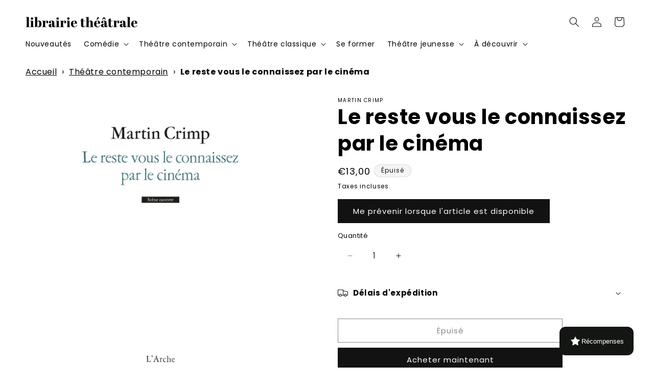

--- FILE ---
content_type: text/javascript; charset=utf-8
request_url: https://www.librairie-theatrale.com/products/le-reste-vous-le-connaissez-par-le-cinema.js
body_size: 494
content:
{"id":8363825561936,"title":"Le reste vous le connaissez par le cinéma","handle":"le-reste-vous-le-connaissez-par-le-cinema","description":"Crimp renoue dans sa pièce avec les origines antiques et sacrées de la tragédie.\nIl présente ici une version radicalement moderne des «Phéniciennes» d'Euripide,\nportée par un chœur de douze mystérieuses jeunes filles, qui remettent le mythe\nen perspective faisant de la Grèce antique un lieu d'aujourd'hui.","published_at":"2023-04-20T12:10:49+02:00","created_at":"2023-04-18T18:06:54+02:00","vendor":"BELLES LETTRES","type":"Livre","tags":["Contemporain","Crimp","Martin Crimp"],"price":1300,"price_min":1300,"price_max":1300,"available":false,"price_varies":false,"compare_at_price":null,"compare_at_price_min":0,"compare_at_price_max":0,"compare_at_price_varies":false,"variants":[{"id":46490378600784,"title":"Default Title","option1":"Default Title","option2":null,"option3":null,"sku":"9782851818607","requires_shipping":true,"taxable":true,"featured_image":null,"available":false,"name":"Le reste vous le connaissez par le cinéma","public_title":null,"options":["Default Title"],"price":1300,"weight":105,"compare_at_price":null,"inventory_management":"shopify","barcode":"9782851818607","requires_selling_plan":false,"selling_plan_allocations":[]}],"images":["\/\/cdn.shopify.com\/s\/files\/1\/0731\/2202\/1712\/files\/p6gw0fhyJhcRlpE61jJfvJsUqZ0ryFtECZtX4fZAFeWFn7jdyW8OvQ-cover-large.jpg?v=1765438551"],"featured_image":"\/\/cdn.shopify.com\/s\/files\/1\/0731\/2202\/1712\/files\/p6gw0fhyJhcRlpE61jJfvJsUqZ0ryFtECZtX4fZAFeWFn7jdyW8OvQ-cover-large.jpg?v=1765438551","options":[{"name":"Title","position":1,"values":["Default Title"]}],"url":"\/products\/le-reste-vous-le-connaissez-par-le-cinema","media":[{"alt":null,"id":48376741495120,"position":1,"preview_image":{"aspect_ratio":0.62,"height":600,"width":372,"src":"https:\/\/cdn.shopify.com\/s\/files\/1\/0731\/2202\/1712\/files\/p6gw0fhyJhcRlpE61jJfvJsUqZ0ryFtECZtX4fZAFeWFn7jdyW8OvQ-cover-large.jpg?v=1765438551"},"aspect_ratio":0.62,"height":600,"media_type":"image","src":"https:\/\/cdn.shopify.com\/s\/files\/1\/0731\/2202\/1712\/files\/p6gw0fhyJhcRlpE61jJfvJsUqZ0ryFtECZtX4fZAFeWFn7jdyW8OvQ-cover-large.jpg?v=1765438551","width":372}],"requires_selling_plan":false,"selling_plan_groups":[]}

--- FILE ---
content_type: text/javascript; charset=utf-8
request_url: https://www.librairie-theatrale.com/products/le-reste-vous-le-connaissez-par-le-cinema.js
body_size: 483
content:
{"id":8363825561936,"title":"Le reste vous le connaissez par le cinéma","handle":"le-reste-vous-le-connaissez-par-le-cinema","description":"Crimp renoue dans sa pièce avec les origines antiques et sacrées de la tragédie.\nIl présente ici une version radicalement moderne des «Phéniciennes» d'Euripide,\nportée par un chœur de douze mystérieuses jeunes filles, qui remettent le mythe\nen perspective faisant de la Grèce antique un lieu d'aujourd'hui.","published_at":"2023-04-20T12:10:49+02:00","created_at":"2023-04-18T18:06:54+02:00","vendor":"BELLES LETTRES","type":"Livre","tags":["Contemporain","Crimp","Martin Crimp"],"price":1300,"price_min":1300,"price_max":1300,"available":false,"price_varies":false,"compare_at_price":null,"compare_at_price_min":0,"compare_at_price_max":0,"compare_at_price_varies":false,"variants":[{"id":46490378600784,"title":"Default Title","option1":"Default Title","option2":null,"option3":null,"sku":"9782851818607","requires_shipping":true,"taxable":true,"featured_image":null,"available":false,"name":"Le reste vous le connaissez par le cinéma","public_title":null,"options":["Default Title"],"price":1300,"weight":105,"compare_at_price":null,"inventory_management":"shopify","barcode":"9782851818607","requires_selling_plan":false,"selling_plan_allocations":[]}],"images":["\/\/cdn.shopify.com\/s\/files\/1\/0731\/2202\/1712\/files\/p6gw0fhyJhcRlpE61jJfvJsUqZ0ryFtECZtX4fZAFeWFn7jdyW8OvQ-cover-large.jpg?v=1765438551"],"featured_image":"\/\/cdn.shopify.com\/s\/files\/1\/0731\/2202\/1712\/files\/p6gw0fhyJhcRlpE61jJfvJsUqZ0ryFtECZtX4fZAFeWFn7jdyW8OvQ-cover-large.jpg?v=1765438551","options":[{"name":"Title","position":1,"values":["Default Title"]}],"url":"\/products\/le-reste-vous-le-connaissez-par-le-cinema","media":[{"alt":null,"id":48376741495120,"position":1,"preview_image":{"aspect_ratio":0.62,"height":600,"width":372,"src":"https:\/\/cdn.shopify.com\/s\/files\/1\/0731\/2202\/1712\/files\/p6gw0fhyJhcRlpE61jJfvJsUqZ0ryFtECZtX4fZAFeWFn7jdyW8OvQ-cover-large.jpg?v=1765438551"},"aspect_ratio":0.62,"height":600,"media_type":"image","src":"https:\/\/cdn.shopify.com\/s\/files\/1\/0731\/2202\/1712\/files\/p6gw0fhyJhcRlpE61jJfvJsUqZ0ryFtECZtX4fZAFeWFn7jdyW8OvQ-cover-large.jpg?v=1765438551","width":372}],"requires_selling_plan":false,"selling_plan_groups":[]}

--- FILE ---
content_type: application/javascript; charset=utf-8
request_url: https://searchanise-ef84.kxcdn.com/preload_data.6R5P1I8z8p.js
body_size: 15267
content:
window.Searchanise.preloadedSuggestions=['comedie 5 femmes 3 hommes','piece pour 4 hommes et 4 femmes','comédie policière','piece 5 femmes et 3 hommes','3 hommes et 3 femmes','comedie 1 homme et 4 femmes','2 hommes 1 femme','piece pour 4 femmes et 2 hommes','agatha christie','piece pour 2 hommes et 5','yvon taburet','fabrice melquiot','wajdi mouawad','recueil monologues','ray cooney','william shakespeare','monologue pour femme','patrick haudecoeur','rémi de vos','livre theatre piece de theatre livre sur le theatre','jean michel ribes','marion aubert','pièce pour 12 personnages','pauline sales','joel pommerat','pieces en sketches','4 hommes 2 femmes','eric assous','toc toc','roger davau','gerard levoyer','catherine anne','carlo goldoni','exercices théatre','thé à la menthe ou t\'es citron','magali mougel','georges feydeau','les faux','yasmina reza','claudine galea','gwendoline soublin','1 homme 3 femmes','kae tempest','tiago rodrigues','le diner de condé','guy foissy','gérald sibleyras','silence on tourne','comédie de boulevard','marc camoletti','piece policiere','florian zeller','tennessee williams','sacha guitry','jean luc lagarce','pièces courtes','le diner de cons','pierre notte','caryl churchill','olivier lejeune','oscar wilde','comédie à sketch','robert thomas','marguerite duras','christian rossignol','jon fosse','piece modulables','leonore confino','bertolt brecht','alexis michalik','jean paul alègre','dario fo','monologue femme','penda diouf','avant scene','tout bascule','agathe charnet','3 hommes 2 femmes','le noir te va si bien','elfriede jelinek','mon jour de chance','jean-claude grumberg','le coupable est dans la salle','dennis kelly','piece pour 6 femmes et 5 hommes','romeo et juliette','francois scharre','le retour de richard 3 par le train de','sarah kane','mise en scène','comedie contemporaine','noëlle renaude','zinnie harris','pauline peyrade','howard barker','angelica liddell','la sœur du grec','solenn denis','gilles dyrek','barillet et gredy','sebastien thiery','nathalie fillion','pascal rambert','matéi visniec','harold pinter','recueil theatre','comédie 2 femmes','la nuit des rois','théâtre italien','mariette navarro','berlin berlin','koffi kwahulé','un air de famille','heiner muller','le prénom','olivier py','la scène aux ados','espèces menacées','martin crimp','alan ayckbourn','marie ndiaye','comédie dramatique','piece pour 3 hommes et 2 femmes','laurent ruquier','hanokh levin','oeil du prince','marie nimier','avant scene theatre','farce paysanne','edward bond','michel vinaver','didier caron','victor haïm','aurianne abecassis','melody mourey','eugene labiche','chers parents','naomi wallace','sonia ristic','comedie musicale','marius von mayenburg','big mother','carole greep','thomas bernhard','comédie 5 femmes 5 hommes','comedie 4 femmes et 3 hommes','theatre contemporain 3 hommes 2 femmes','nathalie sarraute','madame marguerite','1 homme 1 femme','venez donc diner ce soir','xavier durringer','jean anouilh','comedie 2 hommes 2 femmes','lars noren','2 hommes 3 femme','le misanthrope','hier est un autre jour','la souricière agatha christie','bruno druart','qui a tué charles perrault','paul claudel','12 hommes en colère','lucy kirkwood','un amour de jeunesse','femmes en colère','ivan viripaev','mystère au manoir vallandry','sarah berthiaume','avec 4 hommes et 4 femmes','panique au','4 hommes 3 femmes','angels in america','robert lamoureux','natacha de pontcharra','pièces théâtre jeunesse','comedie toc toc','comedie 4 femmes 2 hommes','racine carrée du verbe être','toqué avant d\'entrer','le repas des fauves','carole frechette','piece pour adolescents','denise chalem','jean franco','les femmes de barbe bleue','panique au ministère','lot vekemans','henrik ibsen','denise bonal','dramaturgies contemporaines','operation camomille','pinter harold','pièce pour 10 personne','sebastien castro','viviane sontag','dernier coup de','anton tchekov','histoire du theatre','sara stridsberg','le songe d\'une nuit d\'été','the a la menthe ou the citron','sylvain levey','victor hugo','lisa guez','cyrano junior','pauline bureau','pièces modulables','les belles soeurs','piece pour 1 homme 1 femme','sebastien azzopardi','la réunification des deux corees','dvd theatre','jean-francois sivadier','alexandra badea','samuel gallet','cyrano de bergerac','piece 9 personnages','un petit jeu sans consequence','sedef ecer','théâtre ados','l\'affaire chapel','no limit','la famille','hakim bah','roland dubillard','richard iii','le père noël est une ordure','venise sous la neige','frédéric sabrou','carte cadeau','piece en alexandrins','biljana srbljanovic','christophe honoré','piece de theatre pour 10 femmes','le clan des','la mouette','stefano massini','pieces pour enfants','andrée chedid','comédie 3 hommes 2 femmes','arthur miller','pierre sauvil','faustine noguès','2 hommes 2 femmes','sarah bernhardt','stéphane jaubertie','daniel keene','milo rau','ariane mnouchkine','edith wharton','la table 12','marcel pagnol','fallait pas le dire','une idée geniale','oublie moi','le technicien','j\'aime beaucoup ce que vous faites','comedie paysanne','anton tchekhov','5 femmes 2 hommes','laurene marx','un vrai bonheur','1 homme et','la valse des pingouins','eric emmanuel schmitt','francis poulet','philippe minyana','comédie 3 femmes et 2 hommes','valere novarina','les crapauds fous','monologue pour homme','eugène ionesco','la perruche et le poulet','piece pour 3 hommes 3 femmes','4 hommes 4 femmes','pirandello luigi','marie laroche-fermis','le tour du monde en 80 jours','6 femmes 1 homme','the loop','le malade imaginaire','la bonne adresse','le beret de la tortue','jérôme dubois','je m\'appelle georges','simon abkarian','alfred de musset','le diable au cor','anne catherine','le suicidé','peer gynt','dea loher','ils étaient dix','comedie 5 hommes 6 femmes','cuisine et dependance','1 homme 2 femmes','2 hommes 3 femmes','le petit prince','rene de obaldia','tom stoppard','les batards','samuel benchetrit','comédie 5 femmes 4 hommes','tout va tres bien','michel marc bouchard','jean genet','intelligence artificielle','guillaume poix','folle amanda','le dindon','jean claude martineau','les liaisons dangereuses','la force du coquelicot','le jeu','piece pour 8 hommes et 4 femmes','pièce pour enfants','baptiste amann','peter handke','david lescot','la verite','pieces pour 10','federico garcia lorca','marie dilasser','jean-michel ribes','edward albee','livre jeunesse','navarro mariette','pieces pour ados','le moche','le clan des divorcee','jean cocteau','julien lefebvre','texte de théatre','humour absurde','boeing boeing','art yasmina reza','les classiques du boulevard','john chapman','vincent durand','jean pierre martinez','le vallon','jean marie chevret','le prix','le vision voyageur','le cercle des','rodrigo garcia','peter brook','les british','jeune public','brigadier éditions','alors arlette heureuse','l\'acteur et la cible','fausto paravidino','denis kelly','botho strauss','falk richter','george sand','on ne veut pas d\'hommes dans cette','comédie 8 femmes 2 hommes','du charbon dans les veines','david mamet','art et comédie','bernard marie koltès','francis veber','piece de theatre','comédie 4 hommes 3 femmes','comedie en un acte','gilles bert','samuel beckett','jean claude danaud','assassins associés','une fleur sur les ruines','le suicidé erdman','nombre personnages','la chambre mandarine','noel coward','un fil a la patte','pièces de théatre 1 homme 5 femmes','comédie classique','thé à la mente ou thé citron','l\'amour foot','du sang dans le potage','piece pour 2 hommes et 4 femmes','lily et lily','ndiaye marie','patrick kermann','la porte à côté','nous les heros','jean claude grumberg','mes meilleurs ennuis','comedie française','la cage aux folles','theatre adolescent','a la monnaie du pape','les cahiers du théâtre','le carton','le roi nu','theatre sans animaux','karl valentin','clement michel','jean legeay','huis clos','macbeth shakespeare','t\'emballe pas','eduardo de filippo','pour 1 homme 1 femme','saynetes pour adultes','piece comedie 2 hommes 4 femmes','les amazones','laurent gaudé','pièce pour 2 femmes','isabelle mergault','6 femmes 3 hommes','3 hommes 4 femmes','andre le magnifique','un banc pour deux','louis jouvet','josiane balasko','musee haut musée bas','frederic sonntag','comme il vous plaira','le paradis c’est bien ici','le saut du lit','pièce contemporaine 1 homme 1 femme','comedie 4 femmes','piege pour un homme seul','je veux voir mioussov','copi theatre','seul en scene','le cid','la serva amorosa','marie laroche fermis','4 femmes 3 hommes','un mari idéal','3 femmes 2 hommes','brecht brecht théâtre complet','4 femmes 1 homme','simon grangeat','regis porte','leonora miano','2 hommes et 3 femmes','la tendresse','la maîtresse en maillot de bain','comédie 2 femmes 2 hommes','conte de noel','fallait pas les agacer','mohamed el khatib','jean tardieu','suzanne lebeau','catherine bernard','joyeuse pagaille','ubu roi','les bitumeuses','5 femmes 4 hommes','comédie 1 homme 3 femmes','les figurants','tailleur pour dames','alice zeniter','pièce pour 1 femme','top girls','frou frou les bains','comédie 3 femmes 2 hommes','faites comme chez vous','françoise dorin','le firmament','comedie 3 femmes','emmanuel darley','galea claudine','4 femmes 2 hommes','louis calaferte','le revizor','andré markowicz','tout va très bien ray cooney','comedie 3 hommes 3 femmes','pieces pour 4 femmes et 3 hommes','la souricière','les soeurs','la crise','peter pan','odon von horvath','piéce comique','qui a tue','shakespeare pieces','beaucoup de bruit pour rien','7 femmes 3 hommes','nathalie papin','thomas jolly','l\'amour est derriere la porte','le duplex','pieces entre et','huit femmes','plus loin que loin','serge valletti','un sympathique idiot','j\'ai envie de toi','comédie 2 femmes 1 homme','le roi lear','théâtre en un acte','oncle vania','j’aime beaucoup ce que vous faites','juste la fin du monde','politiquement correct','comédie courte','l heureux elu','david paquet','robert wilson','et pendant ce temps veille','august strindberg','3 femmes et 5 hommes','eugene durif','sandrine campese','le canard a l\'orange','théâtre de femmes de l\'ancien régime','les diablogues','jean-marie besset','piece pour 3 femmes et 5 hommes','bernard-marie koltès','jelinek elfriede','la note','stationnement alterné','comedie 2 personnages','jean-christophe barc','les 39 marches','cendrillon pommerat','1 homme 4 femmes','les crapauds fous mourey','3 hommes et 6 femmes','olympe de gouges','pierre corneille','contes enfants','jean larriaga','piece de guerre','coline serreau','catherine benhamou au-delà','les heritiers','c\'est encore mieux l\'après midi','sans rancune','les hommes préfèrent mentir','le don d\'adèle','pyjama pour six','face à face','piece de boulevard','pieces pour 1 homme 3 femmes','la degustation','comedie policière en 1 acte','théâtre contemporains','roland schimmelpfennig','le trou de la sécu','poker pour l\'australie','natalia shakhass','vivement les vacances','silence en coulisses','panique avant l\'heure','le ravissement d\'adele','lope de vega','woody allen','ruy blas','breves de comptoir','la locandiera','andré roussin','la ballade des planches','le mensonge zeller','feydeau théâtre complet','berthiaume sarah','j\'habite ici','piece pour 3 hommes et 6 femmes','brecht brecht','pierre chesnot','la maison de bernarda alba','aubert marion','ahmed madani','constantin stanislavski','meilleures pieces','fleur de cactus','treize a table','neil simon','come de','jean michel besson','piece en plastique','six personnages en quête d\'auteur','françois hien','si j\'étais grand','jean-paul alegre','la soupiere','4 femmes 4 hommes','si on savait','pierre palmade','evgueni schwartz','le jour du kiwi','roberto zucco','mon meilleur copain','parfum et suspicions','hanoch levin','dom juan','tennesse williams','un grand cri d\'amour','sarah pèpe','une semaine pas plus','sketches courts','papy fait de la','stella adler','enquete à follywood','michel azama','le soulier de satin','jean dell','chat et souris','en attendant godot','quand la chine telephonera','la maîtresse de mon fils','quelle famille','les sardines grillees','adaptation pour le theatre','christopher marlowe','stéphanie marchais','piece 5 femmes','ristic sonia','la folie','antonin artaud','mon crime','simon falguieres','piece une folie avec','les concours','l\'heure des assassins','lilian lloyd','monologues féminins','ateliers theatre','une clef pour deux','le clan','le lauréat','saynetes enfants','le manuel de la mise en scene','carole thibaut','5 femmes 1 homme','philippe danvin','aphra behn','hedda gabler','4 homme 7 femmes','rasmus lindberg','thé a la menthe','beaux livres','petit dejeuner compris','théatre absurde','made in france','cher tresor','les possédés','vol au dessus d\'un nid de coucou','je suis ton père','les marchands d’etoiles','le club des poulettes','piece en 1 acte','virginia woolf','les cancans goldoni','rossignol christian','bernard friot','piece modulable','piece autrice','antoine vitez','dominique blanc','jean claude lumet','panique en coulisses','chalem denise','chacune son tour','le gai mariage','gerard sybleras','ne me faites pas rire docteur','les pas perdus','une histoire à dormir debout','salomé lelouch','l\'art de la chute','les bonnes','dominique richard','3 hommes 3 femmes','classique femme','sylvia bruyant','rebekka kricheldorf','lumiére pour le spectacle','scène concours','télévision mon amour','un pyjama pour six','israel horovitz','box théâtre','ces filles là','un an dans la chambre','le bourgeois gentilhomme','6 femmes et 3 hommes','mark ravenhill','alexandrins femme','dernier vol','les monologues du vagin','amour et chevrotines','la menagerie de verre','le retour de richard 3','remi devos','la resistible ascension d\'arturo ui','comédie 4 personnages','comédie 4 femmes 1 homme','un stylo dans la tete','les acteurs sont fatigués','tout le plaisir est pour nous','le rire henry','librairie theatrale','une demande en mariage','alfred jarry','un sacré cadeau','comédie vaudeville','comedie 3 hommes','classiques et contemporains','comedie 1 homme et 2 femmes','ecrire une piece de theatre','genevieve damas','soublin gwendoline','humour noir','marc antoine cyr','claire poirson','charnet agathe','la mastication des morts','traité de scénographie','panique chez les curistes','l\'amour chez les autres','georges et georges','le cercle des illusionnistes','la course des géants','paul m\'a laissé sa clé','francis joffo','jo claude magnier','la maladie de la famille m','ma femme de menage est un hommes','les coups tordus','le bal des escargots','iphigénie euripide','fernando arrabal','arthur schnitzler','guillaume cayet','interdit au public','anja hilling','helene cixous','abécassis aurianne','piece pour 3 femme 1 homme','sherlock holmes','derniers coups de','marc-gilbert sauvajon','un tramway nommé desir','dîner de famille','patrice chéreau','piece pour 4 femmes','les toqués','franca rame','on dinera au lit','jean pierre simeon','mais la pente est forte','frederic allard','de sébastien azzopardi et sacha danino','piece feministe','jean philippe daguerre','bernard shaw','la visite de la vieille dame','hold up','le boa aux fraises','miaou miaou','le fils','spécialités françaises','une heure de tranquillité','une maison de poupée','les pas perdus bonal','françoise sagan','les trois soeurs','preuve d\'amour','reza yasmina','lac artificiel','la terrasse','les solitaires intempestifs','les essentielles','drôles de fripouilles','berlin berlin de haudecoeur','pig boy','comédie et divertissement librairie théâtrale','dire le vers','lapin lapin','pièce pour 1 h 8 f','pinocchio de pommerat','faut pas payer','jean poiret','qui veut l\'heritage de tante hortense','karin serres','mademoiselle julie','l\'heritage de','un diner bien tranquille','fabien arca','comedie 3 femmes 5 hommes','la duchesse d\'amalfi','impair et pere','eric delcourt','et surtout pour le pire','piece pour 1 homme et 3 femmes','mohamed kacimi','sur le coeur','a 500 mètres sous terre','nicole genovese','comedie 11 personnages','jean paul','michalik alexis','claude magnier','la course à l\'héritage','georges sand','piece pour 2 hommes et 2 femmes','texte theatre 9','la curieuse','la contrebasse','ring léonore confino','comédie 1 homme et 1 femme','2 femmes 3 hommes','1 homme seul','6 femmes et 4 hommes','mario aubert','non e','la cerisaie','théâtre public','le syndrome de l\'écossais','13 a table','un avenir radieux','antonio carmona','chiche t\'es pas cap','tv sketches jean legeay','christian siméon','pieces avec 3 hommes et 2 femmes','les femmes ont toujours raison','les enfants d\'edouard','roland topor','agnès jaoui','hors piste','le manteau de','renaude noëlle','trop tard','par les villages handke','anouch pare','l\'embarras du choix','les uns chez les autres','poser un texte','les bonnes jean genet','seconde guerre mondiale','un chapeau de paille d\'italie','rebecca vaissermann','tristan bernard','sales pauline','ce soir on sort','travail de l alexandrin','piece e','small talk','cède bonne à tout faire','théâtre policier','bienvenue dans l\'immeuble','le theatre ambulant','tout baigne','si c\'était a refaire','christophe averlan','un reveillon à la montagne','titus andronicus','théâtre complet','jacques a dit','john osborne','de vos','caroline guiela nguyen','claude ponti','comedie 5 hommes et 3 femmes','building léonore confino','pièce à deux','mes meilleurs','livre de scene','garde à vue','des souris et des hommes','apprentissage théâtre','piece 2 femmes','les uns sur les autres','pour 1h et 1f','elodie chambon','mougel magali','le bluffeur','fillion nathalie','avec 1 homme et 3 femmes','la reine des neiges','jeu d improvisation','lieux communs','virginie lemoine','lagarce theatre complet','le jardin','electre des bas fonds','dans les yeux de monet','disparitions sur scène','le squat','on ne badine pas avec l amour','maurice maeterlinck','4 hommes 6 femmes','lady tartuffe','moyen age','commedia dell\'arte','jean michel deprats','evasion garantie','la bonne','joyeuses paques','le bal des voleurs','la maison de poupee','theatrales jeunesse','quel scandale','pieces pour adolescents','pièce pour 1 homme et 1 femme','en travaux','comedies 5 femmes 1','zeniter alice','6 personnages en','pièce jeunesse sur la difference','piece pour 13 enfants','marjorie fabre','veillee funebre','la corde','transport de femmes','improvisation théâtrale','gabily didier-georges','sketche enfant','don quichotte','la reine des','la sœur de grec','un beau salaud','vous êtes tous des fils de pute','le mariage de figaro','alain teulié','sac de bille','le porteur d\'histoire','samuel becket','théâtre japonais','les filles aux mains jaunes','barbe bleue','fausse note','charlotte delbo','moi et mes ex','croque monsieur','ciel mon placard','piece 12 personnages','4 hommes 5 femmes','sexe et jalousie marc camoletti','celine delbecq','un ennemi du peuple','nuit d\'ivresse','théâtre documentaire','les conjoints','philippe dorin','loleh bellon','félicité de genlis','intra muros','bienvenue au bel automne','les dactylos','théatre jeunesse','ivan calbérac','et vieilles','jean-yves huet','la bonne adresse marc camoletti','j\'y suis j\'y reste','la bonne anna','arrete de pleurer','le plus beau jour de ma vie','piece pour 6 femmes et 1 hommes','garcia lorca','pas de publicite','7 minutes comité','arne lygre','le lavoir','le crime de l\'orient-express','françoise de chaxel','adieu je reste','la reunion','gerard levoyer soeurs','viperes sur le gril','la cuisine','guillaume melani','un ouvrage de dames','robert garnier','exercices atelier theatre enfants et','mithridate racine','la fugitive','le vestiaire ou le bestiaire','1789-1793 theatre du soleil','meilleure pieces de theatre pour','gagnant gagnant','pieces a sketch','ne me regardez pas comme ca','6 femmes et 2 hommes','le conte d\'hiver shakespeare','esprit d amour','leonie est en avance','la guerre des sexes','le guide du comédien','piece chorale','comédie 4 hommes 4 femmes','la truite','sławomir mrożek','editions du brigadier','enzo cormann','la cuite','acte sud','le paradis c\'est bien ici','sophie balazard','marilyn mattei','marc fayet','david hare','tais toi et creuse','le dragon','la place royale','edition art et comedie','le limier','le faux','philippe malone','gilles granouillet','mort sur le nil','amanda sthers','ils s\'aiment','l\'atelier de jean-claude grumberg','les petites formes de la comedie française','ma femme est sortie','les amis du placard','le mandat','love letters','delphine de girardin','5 femmes et 3 hommes','roald dahl','des gens intelligents','vive bouchon','drole de genre','la mer','suzy storck','tchekhov complet','nous étions la foret','une croisiere d\'enfer','jean pierre duru','monsieur dubonchic','jean gent','les copines','virginie despentes','bisous bisous','variations enigmatiques','surprise parti','la memoire des serpillieres','s\'il vous','sonia chiambretto','conte dhiver','les cahiers théâtre','pièce de theatre ado','armando llamas','piece en un acte','la tendresse julie berès','leila slimani','le poids des fourmis','la vie est belle','casimir et caroline','tout ce que vous voulez','piece pour ado','romane nicolas','kids fabrice melquiot','l\'oeil du prince','eugene o\'neill','fabrice roger lacan','don juan','le diner de con','eugène labiche librairie théâtrale','chroniques sportives','comedies 4 hommes et une femme','pieces de didier caron','moi je crois pas','tirso de molina','livres sur le théâtre','pièces pour 4 femmes et 5 hommes','les tontons farceurs','piece pour deux femmes','la fin de vie','nicolas doutey','vacances de rêves','quand janine s\'en','la candidate','la tragédie grecque','piece pour 2','broadway nous','marie tudor','les trois mousquetaires','rudy milstein','marcel achard','les misérables','pourquoi moi','3 femmes et 1 homme','improvisation et theatre','la vie est un songe','pratique theatrale','post it','ma femme est tombé sur la tete','pièce pour 3 femmes','jean christophe dollé','les bonobos','gallet samuel','5 hommes 3 femmes','duos sur','albert camus','la cantatrice chauve','le harcelement','pasolini theatre','les femmes savantes','l\'hotel du libre échange','les chapardeurs','mauvaise pichenette','un mot pour un autre','melodie mourey','les bas-fonds','alice carré','la dame blanche','la mere luche','julie ménard','les larmes amères de petra von kant','un qui veut traverser','ecer sedef','comédie 4 femmes 3 hommes','après coup','kate tempest','un sacre','romeo castellucci','george kaplan','eric emmanuel','ciel mon maire','saynetes pour comiques','david léon','michel tremblay','les voyageurs du crime','6 personnages en quête d\'auteur','le couple dans tous ses états','yann verburgh','alice au pays des merveilles','gertrude le cri','l eolienne','pièce pour 2 personnes','la perruche','la couturière','un diner d\'adieu','comedie 1 homme 6 femmes','pieces pour 1 homme 4','exercice theatre','piece d\'amour','mes anciennes','its l','une heure à attendre','toutes les choses','un pas après l\'autre','lapin lapin coline serreau','ecrit par des femmes','secret de famille de eric assous','les jumeaux venitiens','la machine de turing','les fausses confidences','langue francaise','pompes funèbres bemot','les anges ne portent pas de noeud pap','les coproprietaires','au pont de pope lick','richard iii shakespeare','david thomas','duras marguerite','fabrice robin','la porte d\'a coté','place royale','café théâtre','lionel de messey','l’éveil du printemps','la ronde','pieces pour femmes','bon cadeau','burn baby burn','les physiciens','jules romains','tony kushner','jean-pierre martinez','tom a la ferme','les fourberies de scapin','la claque','karel capek','victimes cherchent assassins','piece pour un homme et une femme','maison de retraite','loin dans la mer','jean rené lemoine','changer l\'eau des fleurs','stefan zweig','grand pays','jeux de scenes','douze hommes en colère','en répétition','caryl church','au plaza','4 femmes 1 h','piece pour 15 personnages','un temps de chien','la demande en mariage','la molecule','la dame de la mer','monologues de femmes','bureau pauline','la veuve rusee','joseph danan','franck didier','catherine verlaguet','les marchands','tadeusz kantor','patrick hautecoeur','sandrine roche','par les villages','jacqueline maillan','au manoir','un sale','la symphonie des faux-culs','celimene et le cardinal','piece pour 4 femmes et 1 hommes','filles de scene','le muguet de noël','une femme seule','ascanio celestini','tant qu\'il y a de l\'amour','denis solenn','aimé césaire','le secret de sherlock holmes','sabine revillet','délit de fuite','pièce pour 7 femmes 2 hommes','pièce pour 3 hommes et 5 femmes','piece pour 2 hommes et 3 femmes','place de l\'horloge','comédies classiques','a la trace','le vallon de agatha christie','la dame de chez maxim','ivo van hove','harris zinnie','tranches de bluff','amor à mort','la spectatrice','si je puis me permettre','le jeu de l\'amour et du hasard','agota kristof','un visiteur inattendu','les freres ennemis','piece 5 femmes et 4 hommes','piece adolescents','comédie 1 femme 1 homme','par personnages','la nuit des rois shakespeare','theatre immersif','la rencontre','pieces pour 5 hommes et 3 femmes','piéce 5 hommes et 5 femmes','de la fuite dans les idées','monologue homme','pieces policieres','monologue homme seul','les 10 petits','2 femmes 2 hommes','femmes 6 1 homme','droles de couples','le chant du tournesol','theatre plein air','la mort de danton','mur mure','sous les yeux des femmes garde cotes','les damnés','la mégère apprivoisée','texte pour 2 acteurs','le dragon schwartz','au passage','a tous ceux qui noelle renaude','un inspecteur vous demande','par dessus bord','oedipe roi','dîner de con','violence femme','silence en coulisse','avant-scène théâtre','la toile d\'araignée','matthieu delaporte','la réparation','jean-pierre duru','mesure pour mesure','drame historique','t shirt','lucrèce borgia','les grandes filles','jacques rampal','luc tartar','tamara al saadi','theatre sans animaux ribes','les cuisinières','le poisson','eric beauvillain','les portes claquent','lady oscar','piece pour 1 homme et 6 femmes','la nuit de valognes','jean-claude carrière','pour un oui pour un non','piece pour 9','la mère','revillet rocha','la maison de la force','théâtre contemporain','la crise coline','bienvenue a bel automne','deux femmes pour un fantome','catarina et la beauté de tuer des fascistes','le cercle de whitechapel','comedie enfants','pièce pour 3 femmes et 3 hommes','amant anonyme','hotel du libre echange','nimier marie','yoshi oida','fais pas ta','françoise pascal','amis d\'enfance','les poupees persanes','c\'est pas le moment','quelle santé','duo sur','pieces 2 hommes 4','la nef des fous','le bon la brute et le président','colonel betty','parfum d\'arnaque','le village des sourds','une histoire de oufs','dissection d\'une chute de neige','les gardiennes','elle ne m\'a rien dit','monsieur a bien change','jean vilar','hotel des deux mondes','claude broussouloux','simone veille','les idiots','j p','médée sénèque','jean-luc lagarce','pause caddie','libre de droit','enfants de coeur','piece 1 homme 1 femme','piece pour 2 hommes et 1 femme','conseil de','réseaux sociaux','qui a peur de virginia woolf','être acteur','madame remi de vos','theatre danse','comedie 4 hommes 5 femmes','après la pluie','michel clément','comedi pour enfants','comedie 2 hommes 5 femmes','noel au balcon de gilles dyrek','sabine tamisier','amerique latine','un vrai bonheur 2','anca visdei','quiproquo la','serge jean','peines d\'amour perdues','rodolphe corrion','comedie 6 femmes 4 hommes','la moustache','le journal','mère prison','anatomie d\'un','le prefere','conseil de famille','la dernière lettre','von kleist','abs éditions','la sainte catherine','pièce pour 4 hommes et 3 femmes','comedie sociale','l effet miroir','laurene de','zeller florian','on ne badine pas avec l\'amour','comedies femmes 1 ou 2 hommes','ferdinand bruckner','portrait de famille','trois ruptures','jean marsan','les caprices de marianne','star d’un soir','piece égalité femme homme','léonid andreïev','c\'est pourtant simple','fin du monde','la folie d\'isabelle','isabelle le nouvel','la cuisine d\'elvis','lib theatrale','sacha danino','la tempete shakespeare','grand mere est amoureuse','must go on','on ne se mentira jamais','alexandre de la patelliere','delphine de vigan','4h 4f','la fête','pieces pour 10 personnages','par le bout du nez','grégoire kocjan','pièce pour 15','non à l\'argent','théatre à l\'école','ma belle mère est givrée','le there','les malheurs de','alice et autres merveilles','théâtre du soleil','le banquet','le dieu du carnage','le petit chaperon rouge','jeux de planches','piece historique','kilt ou double','la grande magie','autrice théâtrale','allô tahiti','béatrice bienville','zone à étendre','la construction du personnage','le souper','la récompense','arsene lupin','je m\'appelle pas','porn for blin','dieudonné niangouna','la danse de mort','pièce pour 3 femmes et 4 hommes','sony labou tansi','carolina bianchi','comedies tragiques','jeune public contemporain','von horvath','pieces a','délires dans le boeing','l\'envers du décor','nos annees parallèles','la facture','le système ribadier','theâtre en court','écoute le bruit de la mer','théâtre amateur','les palmes de m schutz','ca pourrait aller mieux','les femmes de l\'ombre','cet enfant','technique d\'acteur','pour un oui ou pour un non','jean barbier','laura forti','comme s\'il en pleuvait','mes anciennes maitresses','1 homme et 4 femmes','piece pour ados','sarah carré','l\'oiseau bleu','lee strasberg','patrick stephan','pourquoi et comment nous','au bal masqué','jean claude','villa dolorosa','woyzeck buchner jourdheuil','meilleurs voeux','les inconnus','la servante goldoni','dîner de cons','la tête des autres','von mayenburg','love and money','hélène après la chute','check up','hecube pas hecube','pièces 3 femmes et 4 hommes','le voyage','3 hommes 9 femmes','lorsque l’enfant paraît','jour heureux','comedie 5 femmes','la princesse au petit pois','crises de','le pot de départ de mme martin','marie stuart','demons lars noren','martineau jean-claude','ados en scene','piece pour deux','intelligences artificielles','les inséparables','marine bachelot nguyen','jean claude islert','a part a tout va mal','ceci est mon corps','un stylo dans la tête de jean dell','quatre personnages','un pave dans le','piece 1 homme 4 femmes','comédie dramatique deux hommes 5 femme','pop corn','les figurants delphine de vigan','raymond devos','babacar ou l\'antilope','ça se complique','pierre louki','en avoir ou pas','la maman','jules verne','a petites pierres','comédie 5 femmes 2 hommes','toqués avant d\'entrer','théâtre dans le théâtre','piece pour et 1 femme','amine adjina theoreme','pieces comedie 4 femmes et 3 hommes','vous êtes ici chez vous','stand up','a ciel ouvert','l’art de la chute','les trois glorieuses','patrick de bouter','les fugueuse','jean marie besset','on purge bébé feydeau','le grand zebre','un cadeau particulier','noces de sang','stephane guerin','chat en poche','l\'école des femmes','un chalet a gstaad','la valse des','pièce pour 6 femmes 0 hommes','autrices classiques','entre le jour et la nuit','aziz chouaki','textes pour enfants','a la carabine','laurent mauvignier','christine la reine garçon','piece pour 14','le roi est mort','4 hommes et 3 femmes','pour le meilleur et pour le dire','le ciel de nantes','scènes de','garcia fabrice','rapport homme femme','emma dante','sam shepard','ce n\'est pas la place qui manque','livre theatre piece de theatre livre sur le theatre librairie théâtrale','pièce montée','guy foissy de la chute tome','brigitte fontaine','jean yves picq','le grand bain','le coeur des femmes','hommes en colere','pieces de','les cancans','piece 2 hommes 4 femmes','le porteur','mille et une nuits','nasser djemai','le theatre et son double','théâtre ouvert','girls and boys','marcia hesse','karl valentin sketches','un petit jeu sans consequences','pier paolo pasolini','esprit d\'amour','si je peux me','la ferme vedettisee','ma femme est folle','piece 3 hommes 6 femmes','elles etaient trois','histoire de famille','recueil de scenes','la repetition','les anges au plafond','maman pète les plombs','la surprise','mondial placard','la chevre','au secours la terre est malade','adaptation théâtrale','fatima gallaire','cloture de l\'amour','je m\'appelle','bernard granger','le trésor de tante agathe','le tartuffe','la folie d\'heracles','l\'amour sur un plateau','ecole des loisirs','gérard di','l\'effet miroir','le menteur','avant scene médée','c\'est complet','comédie 2 femmes 3 hommes','ça se corse','sketchs pour','philippe lellouche','commedia dell arte','coup de theatre','pauline picot','arnaud denis','harcelement scolaire','novarina valère','confidences trop','le square','la folle de chaillot','video club','la tempete','l\'invitation au château','les sept pêchés capitaux','expression théatrale','théâtre de boulevard','pour le meilleur et pour le pire','eric rouquette','le père','pina bausch','comedie policiere 5 personnages','médée corneille','martin mcdonagh','le placard','les revenants','enseignement théatrale','la ronde schnitzler','carlo gozzi','les enivrées','le couple','suite de la piece le plus beau jour de ma vie','depart volontaire','marc lainé','sabrou sketches','qui a charles','le dernier cèdre du liban','contes et légendes pommerat','comédie pour 2 femmes et 2 hommes','des caravelles','4 hommes 1 femme','comédie avec 4 femmes et 2 hommes','theatre pour 1 ou 2 comediennes','top so','pour 1 femme','piece pour deux femmes et deux hommes','3 femmes 3 hommes','comedie 12 personnages','papy bbirthday','comédie pour 3 femmes et 1 homme','piece 2 hommes','le départ','si venus avait su','pouvoir et liberte','distribution modulable','caroline ami et flavie péan','les elections pour les','4 hommes 8 femmes','liste auteurs','le manuel de la jeune 1957','une équipe formidable','le bracelet','l\'épopée de jeanne d\'arc en ciel','portrait de famille de sivadier','k de','shakespeare markowicz','grands personnages','comedie 4 femme 6 hommes','comedie 4 femmes 4 hommes','octave et les','edmond michalik','le canard sauvage','marivaux complet','jean la chance','passera pas l\'hiver','des marchenelles','pieces pour 6 hommes 4 femmes','les mefaits du tabac','les marchands d\'étoiles','soeur anne je vous vois venir','la folle comédie','une bonne bière','pilote de guigne','adieu monsieur haffmann','espèces disparues','vaudeville e la','le vision','orgueil et préjugés','un soir sans fin','outrage au public','courte piece pour femme','anthologie de scene','comédie femme','commander le','la vie de galilée','declan donnellan','théâtre classique','un lieu a soi','le diner de cons de francis veber','by heart','piece courte','debbie tucker green','du ciel tombaient des animaux','pour 4 femme et deux hommes comedie','la vie de chantier','faites des enfants','les tenors','seuil marilyn mattei','rien ne va plus','funérailles d\'hiver','ma petite femme','mohamed rouabhi','adresse librairie theatrale','coiffure pour dames','le stage de survie','au theatre ce soir','deux frères','aujourd\'hui c\'est mercredi','de alain danif','seule la nuit','médée euripide','la vie est une fête','la presse est unanime','la nostalgie des blattes','attention paparazzi','pièce pour 1 femme et 4 hommes','sophocle electre','le jour des meurtres dans l\'histoire d\'hamlet','le théâtre du presenter','dix petits','gros chagrins','rené bruneau','gustave akakpo','barillet gredy','de doux','la panne','la collection harold pinter','werner schwab','mike kenny','5 femmes 3 hommes','tu parles d\'une','alexandre ostrovski','murray schisgal','un peu beaucoup aveuglément','alan bennett','koltès dramaturge','echec en math','racine theatre','docteur knock','claude regy','cochon d\'inde','sylvie audcoeur','sur la route de madison','edmond rostand','et dentelles','mark jane','methode complete de theatre','rendez-vous gare','comédie burlesque','3 hommes et 1 femme','les bons bourgeois','boris vian','luc chaumar','gurshad shaheman','ca reste en famille','armand gatti','la vie sans principes','ma chambre froide','quelqu un comme vous','yann reuzeau','henri vi','sexe et jalousie','ma main','numéro complementaire','de pleurer','yvonne princesse de bourgogne','fric frac','la femme qui dit','fréquence théâtre','fleurs de cactus','plus grand que moi','la ferme animaux','comédiennes en scène','george dandin','plus on en de fous plus on rit de','le monde comme il est grand','juan mayorga','la foret d\'hapschville','seconde guerre','l’heure des assassins','luigi pirandello','comedie 3 f 2 h','histoires a lire debout','le fil a la patte','en attendant','steve gagnon','peau d\'âne','pièce pour 5 femmes et un homme','pièces de théâtre de frédéric sabrou','tous des oiseaux','bernard grosjean','gabriel arout','tout un cinema','sexy flag','ce soir ou jamais','decorateur et scénographes','on choisit pas sa famille','blanche neige','un imaginaire chateau','la critique est','georges banu','le cimetiere','les sorcieres de salem','identification dun homme','fabio marra','place des héros','secretaires tres particulieres','dimitris dimitriadis','père ou fils','lire en ligne','romain nicolas','zai zai zai zai','les 7 péchés capitaux','methode de marlon brando','une table pour 6','le proces du loup','la solitude du mammouth','monologues pour femmes','mer belle devenant agitee','tumultes marion aubert','pièces sur la peinture','l\'anniversaire surprise de tête','opéra panique','deux patrice','harold et maude','service compris','abigail\'s party','la fontaine','comédie pour enfants','antigone the','drames de princesses','les rustres','tote bag','scènes de films','fils à papa','wanted petula','sous controle','rentrée 42 bienvenue','opération cousine','barbe bleu','ne pas mes arbres','la répétition ou l\'amour puni','ça ira fin de louis','un diner de famille','piece pour 5 hommes et 3 femmes','canard à l\'orange','mon père','presque égal à','chateau en suede','catherine zambon','nina c\'est autre chose','l\'heureux élu','jules cesar','théâtre nô','les mots','comédie moderne','histoire théâtre guerre','comédie 6 femmes 1 homme','guez lisa','pièces de théâtre de penda diouf','conte revisité','nogues faustine','stridsberg sara','piece de theatre pour femmes','pieces pour 5 hommes et 6 femmes','actualité de la scénographie','comédie pour 3 femmes','pour 3 femmes','pièces à jouer adolescents','6 personnage en','piece pour hommes 6','piece de dispute','mettre en scene une pièce de théâtre','un commencement de','comédie 3 femmes et 3 hommes','piece sur l\'enfance'];